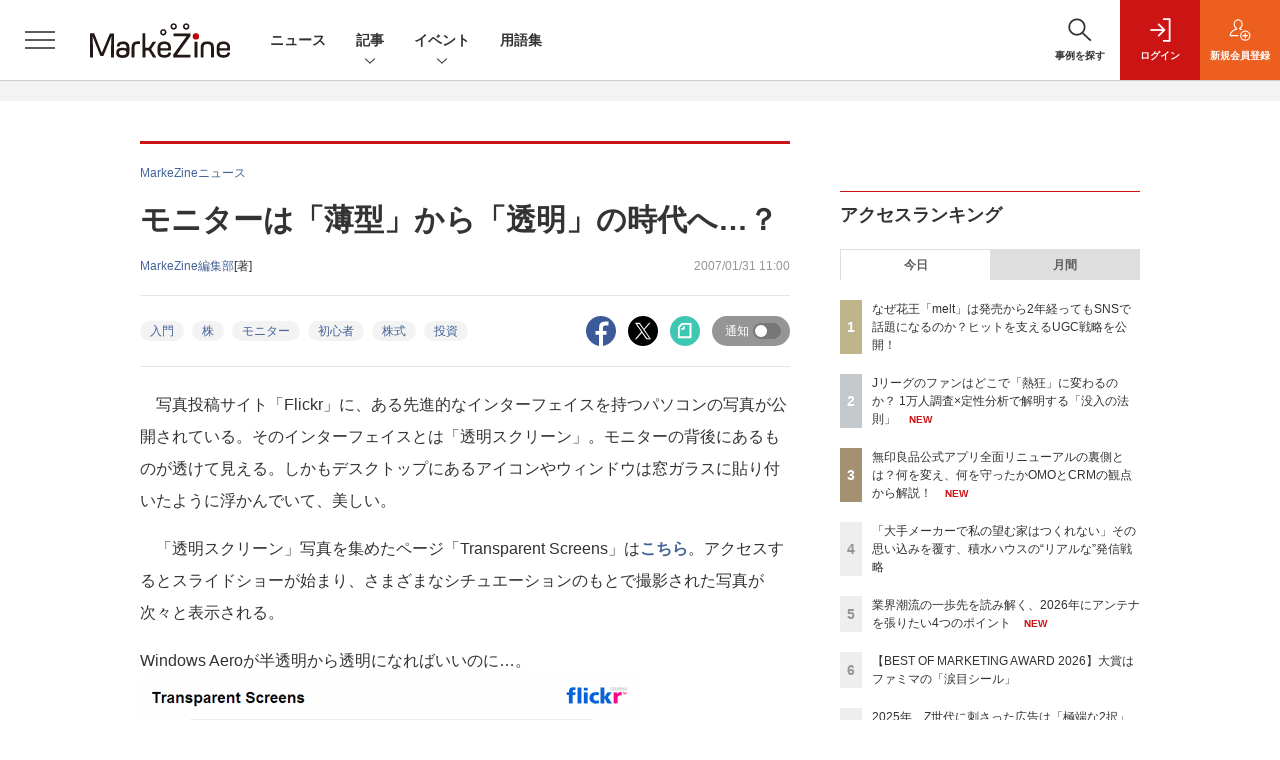

--- FILE ---
content_type: text/html; charset=utf-8
request_url: https://www.google.com/recaptcha/api2/aframe
body_size: 184
content:
<!DOCTYPE HTML><html><head><meta http-equiv="content-type" content="text/html; charset=UTF-8"></head><body><script nonce="VzEyqA2I0EO_QUPd6M-SSg">/** Anti-fraud and anti-abuse applications only. See google.com/recaptcha */ try{var clients={'sodar':'https://pagead2.googlesyndication.com/pagead/sodar?'};window.addEventListener("message",function(a){try{if(a.source===window.parent){var b=JSON.parse(a.data);var c=clients[b['id']];if(c){var d=document.createElement('img');d.src=c+b['params']+'&rc='+(localStorage.getItem("rc::a")?sessionStorage.getItem("rc::b"):"");window.document.body.appendChild(d);sessionStorage.setItem("rc::e",parseInt(sessionStorage.getItem("rc::e")||0)+1);localStorage.setItem("rc::h",'1769151940952');}}}catch(b){}});window.parent.postMessage("_grecaptcha_ready", "*");}catch(b){}</script></body></html>

--- FILE ---
content_type: text/javascript;charset=utf-8
request_url: https://api.cxense.com/public/widget/data?json=%7B%22context%22%3A%7B%22referrer%22%3A%22%22%2C%22categories%22%3A%7B%22testgroup%22%3A%2218%22%7D%2C%22parameters%22%3A%5B%7B%22key%22%3A%22userState%22%2C%22value%22%3A%22anon%22%7D%2C%7B%22key%22%3A%22page%22%2C%22value%22%3A%221%22%7D%2C%7B%22key%22%3A%22testGroup%22%2C%22value%22%3A%2218%22%7D%2C%7B%22key%22%3A%22loadDelay%22%2C%22value%22%3A%223.2%22%7D%2C%7B%22key%22%3A%22testgroup%22%2C%22value%22%3A%2218%22%7D%5D%2C%22autoRefresh%22%3Afalse%2C%22url%22%3A%22https%3A%2F%2Fmarkezine.jp%2Farticle%2Fdetail%2F681%22%2C%22browserTimezone%22%3A%220%22%7D%2C%22widgetId%22%3A%2225d1c912f531254981e4c885b8fea221510a6eb6%22%2C%22user%22%3A%7B%22ids%22%3A%7B%22usi%22%3A%22mkqjdu9gjizbf54z%22%7D%7D%2C%22prnd%22%3A%22mkqjdu9gmc0ak1qc%22%7D&media=javascript&sid=1141836886119288443&widgetId=25d1c912f531254981e4c885b8fea221510a6eb6&resizeToContentSize=true&useSecureUrls=true&usi=mkqjdu9gjizbf54z&rnd=1724655330&prnd=mkqjdu9gmc0ak1qc&tzo=0&callback=cXJsonpCB3
body_size: 2317
content:
/**/
cXJsonpCB3({"httpStatus":200,"response":{"items":[{"dominantimagedimensions":"1200x630","recs-image":"http://markezine.jp/static/images/article/50179/50179_arena.jpg","description":"2025年9月、無印良品の公式アプリが全面リニューアルした。10年続いた旧アプリを刷新し、会員証とメディアを統合した独自UIや、マイル・ステージ制度を撤廃したシンプルなポイントプログラムを導入。OMOとCRMを軸に、「感じ良い暮らしと社会の実現」という企業理念をデジタルで体現する挑戦を進めている。MarkeZine Day 2025 Retailでは、その裏側を株式会社良品計画の水野寛氏とadjust株式会社の高橋将平氏が語り合った。","dominantthumbnaildimensions":"300x158","sho-publish-d":"20260122","title":"無印良品公式アプリ全面リニューアルの裏側とは?何を変え、何を守ったかOMOとCRMの観点から解説!","url":"https://markezine.jp/article/detail/50179","sho-corner-id":"1160","dominantimage":"https://markezine.jp/static/images/article/50179/50179_fb.jpg","sho-article-title":"無印良品公式アプリ全面リニューアルの裏側とは?何を変え、何を守ったかOMOとCRMの観点から解説!","recs-rawtitle":"無印良品公式アプリ全面リニューアルの裏側とは？何を変え、何を守ったかOMOとCRMの観点から解説！ (1/3)：MarkeZine（マーケジン）","dominantthumbnail":"https://content-thumbnail.cxpublic.com/content/dominantthumbnail/eff3b8d5ac4c6e78a03f1eabe04a649963f8eef3.jpg?6971870d","campaign":"2","testId":"176","id":"eff3b8d5ac4c6e78a03f1eabe04a649963f8eef3","placement":"6","click_url":"https://api.cxense.com/public/widget/click/[base64]","sho-article-type":"タイアップ"}],"template":"<!--%\nvar dummy = \"\";\nvar items = data.response.items;\nfor (var i = 0; i < items.length; i++) {\n   var item = items[i];\n   if(item['sho-conference-alias']){\n       var flg_tieup = \"\";\n       var title = item['sho-session-title'];\n       var publish_date = item['sho-publish-d'];\n       var recs_image = item['recs-image'];\n       var target = \"_blank\";\n   }else{\n    var target = \"_top\";\n    var title = item['recs-rawtitle'].replace(\"：MarkeZine（マーケジン）\",\"\");\n    title = title.replace(/\\([0-9]+\\/[0-9]+\\)$/i,\"\");        \n    var publish_date = item['sho-publish-d'];\n    var recs_image = item['recs-image'].replace(/^http:\\/\\//i, 'https://');\n    recs_image = recs_image.replace(/^https:\\/\\/markezine.jp/, 'https://mz-cdn.shoeisha.jp');\n    var flg_tieup = \"\"\n　if ((item['sho-article-tieup'] == 'タイアップ') || (item['sho-article-type'] == 'タイアップ')) {\n           flg_tieup = '(AD)';\n    }\n    }\n%-->\n<div class=\"c-headlineindex_item border-top border-bottom p-2 cx-detail\">\n          <div class=\"c-headlineindex_item_content cx-detail-content\">\n            <h6>\n            <a tmp:id=\"{{cX.clickTracker(item.click_url)}}\" tmp:href=\"{{item.url}}\" tmp:target=\"{{target}}\">{{title}}{{flg_tieup}}</a></h6>\n          </div>\n          <div class=\"c-headlineindex_item_img\"><a tmp:id=\"{{cX.clickTracker(item.click_url)}}\" tmp:href=\"{{item.url}}\" tmp:target=\"{{target}}\"><img tmp:src=\"{{recs_image}}\" alt=\"\" width=\"200\" height=\"150\"></a></div>\n        </div>\n<!--%\n}\n%-->","style":"#cce-empty-element {margin: 20px auto;width: 100%;text-align: center;}","prnd":"mkqjdu9gmc0ak1qc"}})

--- FILE ---
content_type: text/javascript;charset=utf-8
request_url: https://api.cxense.com/public/widget/data?json=%7B%22context%22%3A%7B%22referrer%22%3A%22%22%2C%22categories%22%3A%7B%22testgroup%22%3A%2218%22%7D%2C%22parameters%22%3A%5B%7B%22key%22%3A%22userState%22%2C%22value%22%3A%22anon%22%7D%2C%7B%22key%22%3A%22page%22%2C%22value%22%3A%221%22%7D%2C%7B%22key%22%3A%22testGroup%22%2C%22value%22%3A%2218%22%7D%2C%7B%22key%22%3A%22loadDelay%22%2C%22value%22%3A%223.2%22%7D%2C%7B%22key%22%3A%22testgroup%22%2C%22value%22%3A%2218%22%7D%5D%2C%22autoRefresh%22%3Afalse%2C%22url%22%3A%22https%3A%2F%2Fmarkezine.jp%2Farticle%2Fdetail%2F681%22%2C%22browserTimezone%22%3A%220%22%7D%2C%22widgetId%22%3A%22b6cba9b65e1785f4a467aed0f462edd6202bea8b%22%2C%22user%22%3A%7B%22ids%22%3A%7B%22usi%22%3A%22mkqjdu9gjizbf54z%22%7D%7D%2C%22prnd%22%3A%22mkqjdu9gmc0ak1qc%22%7D&media=javascript&sid=1141836886119288443&widgetId=b6cba9b65e1785f4a467aed0f462edd6202bea8b&resizeToContentSize=true&useSecureUrls=true&usi=mkqjdu9gjizbf54z&rnd=2062570121&prnd=mkqjdu9gmc0ak1qc&tzo=0&callback=cXJsonpCB5
body_size: 10292
content:
/**/
cXJsonpCB5({"httpStatus":200,"response":{"items":[{"dominantimagedimensions":"1200x630","recs-image":"http://markezine.jp/static/images/article/50195/50195_arena.png","description":"マーケティングリサーチの現場におけるAI導入は本格化し、企業の意思決定スピードと分析プロセスは激変の最中にある。そんな中、米調査プラットフォーム大手のQuest Mindshare傘下であるQuestDIYとThe Harris Pollが市場調査に携わる219名のリサーチャーを対象に行った調査結果が発表された。これによれば、98%がAIを日常的に活用し、72%は「毎日、あるいはそれ以上の頻度」で利用しているという。わずか数年でAIは“先進企業の試験運用ツール”から“業務の前提インフラ”へと位置づけを変えつつある。しかし、ツールが進化すればするほど、現場では「人間の眼」の価値がかつてないほど問われ始めている。98%がAIを使う現場で、今なにが起きているのか。","collection":"MarkeZine","dominantthumbnaildimensions":"300x158","sho-publish-d":"20260120","title":"AIリサーチの「98%普及」が招いた落とし穴──4割が直面するエラーと、求められる“人間の眼”","url":"https://markezine.jp/article/detail/50195","sho-corner":"世界のトレンドを読む","dominantimage":"https://markezine.jp/static/images/article/50195/50195_fb.png","recs-rawtitle":"AIリサーチの「98％普及」が招いた落とし穴──4割が直面するエラーと、求められる“人間の眼” (1/2)：MarkeZine（マーケジン）","dominantthumbnail":"https://content-thumbnail.cxpublic.com/content/dominantthumbnail/a906be21af311045bf4227d925e8191cac4bb935.jpg?696ebf91","campaign":"undefined","testId":"29","id":"a906be21af311045bf4227d925e8191cac4bb935","placement":"6","click_url":"https://api.cxense.com/public/widget/click/[base64]"},{"dominantimagedimensions":"1200x630","recs-image":"http://markezine.jp/static/images/article/50283/50283_0_v2.png","description":"動画や音楽など、老若男女が日々利用するコンテンツプラットフォーム。生活者の趣味嗜好が多様化する中、一人ひとりのニーズに沿ったより良い体験を届けるべく進化を続けている。また、マーケティング観点でも、コンテンツ体験に溶け込みながら印象的にメッセージを届けられる場として注目される。本記事では、国内の主要コンテンツプラットフォームであるABEMA・Netflix・Spotifyより、2026年の展望となる年始コメントをもらった。2026年、各プラットフォームはどのように進化し、生活者や企業のマーケティング活動にどのような変革をもたらすのか。各社が掲げる最新の戦略と、具体的なアップデートの方向性を紹介する。","collection":"MarkeZine","dominantthumbnaildimensions":"300x158","sho-publish-d":"20260119","title":"ABEMA・Netflix・Spotify──2026年、広告体験はどう変わる?各社が語る展望","url":"https://markezine.jp/article/detail/50283","sho-corner":"【新年特集】2025→2026 キーパーソンによる予測と展望","dominantimage":"https://markezine.jp/static/images/article/50283/50283_fb_v2.png","recs-rawtitle":"ABEMA・Netflix・Spotify──2026年、広告体験はどう変わる？各社が語る展望 (1/3)：MarkeZine（マーケジン）","dominantthumbnail":"https://content-thumbnail.cxpublic.com/content/dominantthumbnail/5658df1413d28a10fc45248f5474f191e2afef0a.jpg?696d6d29","campaign":"undefined","testId":"29","id":"5658df1413d28a10fc45248f5474f191e2afef0a","placement":"6","click_url":"https://api.cxense.com/public/widget/click/[base64]"},{"dominantimagedimensions":"1200x630","recs-image":"http://markezine.jp/static/images/article/50284/50284_arena.png","description":"MarkeZine編集部が主催する初のマーケティングアワード「BEST OF MARKETING AWARD 2026」。厳正な審査の結果、各部門賞と大賞が決定しました。本稿では受賞した企業とその取り組み内容をご紹介します。","collection":"MarkeZine","dominantthumbnaildimensions":"300x158","sho-publish-d":"20260121","title":"【BEST OF MARKETING AWARD 2026】大賞はファミマの「涙目シール」","url":"https://markezine.jp/article/detail/50284","sho-corner":"BEST OF MARKETING AWARD 2026","dominantimage":"https://markezine.jp/static/images/article/50284/50284_ogp_v2.png","recs-rawtitle":"【BEST OF MARKETING AWARD 2026】大賞はファミマの「涙目シール」 (1/2)：MarkeZine（マーケジン）","dominantthumbnail":"https://content-thumbnail.cxpublic.com/content/dominantthumbnail/667248fa3e3a1ce4e450f77c14b9fa69345f1804.jpg?69701733","campaign":"undefined","testId":"29","id":"667248fa3e3a1ce4e450f77c14b9fa69345f1804","placement":"6","click_url":"https://api.cxense.com/public/widget/click/[base64]"},{"dominantimagedimensions":"1200x630","recs-image":"http://markezine.jp/static/images/article/50292/50292_arena.png","description":"「Z世代向けの広告を作ったのに響かない」。そんな悩みを抱えるマーケターは少なくないでしょう。サイバーエージェント次世代生活研究所では、Z世代の学生研究員約30名が注目した広告を毎月収集し、インサイト分析を行っています。2025年の事例を総ざらいした結果、見えてきたのは「中途半端ではダメ」という明確な傾向でした。本記事では、Z世代のトレンド・気持ち・憧れに「思いっきり合わせた」広告事例から読み解いた13のインサイトを解説します。","collection":"MarkeZine","dominantthumbnaildimensions":"300x158","sho-publish-d":"20260119","title":"2025年、Z世代に刺さった広告は「極端な2択」トレンド・気持ち・憧れを射抜く13インサイト【前編】","url":"https://markezine.jp/article/detail/50292","sho-corner":"Z世代に”刺さる”広告の法則","dominantimage":"https://markezine.jp/static/images/article/50292/50292_fb.png","recs-rawtitle":"2025年、Z世代に刺さった広告は「極端な2択」トレンド・気持ち・憧れを射抜く13インサイト【前編】 (1/4)：MarkeZine（マーケジン）","dominantthumbnail":"https://content-thumbnail.cxpublic.com/content/dominantthumbnail/d440025bc2ae6f525a1ed36d534698f590b86c3e.jpg?696d7746","campaign":"undefined","testId":"29","id":"d440025bc2ae6f525a1ed36d534698f590b86c3e","placement":"6","click_url":"https://api.cxense.com/public/widget/click/[base64]"},{"dominantimagedimensions":"1200x630","recs-image":"http://markezine.jp/static/images/article/44761/44761_arena.jpg","description":"AIの進化によって、インターネット上で人間とロボットの判別が難しくなり、広告業界では巧妙な手口のアドフラウドが深刻な問題になっている。そんな中、博報堂は、サム・アルトマン氏とアレックス・ブラニア氏が立ち上げた「Worldプロジェクト」に参画し、人間性を証明するテクノロジーである「World ID」を活用した広告システムの構築を目指している。今回はMicrosoft Advertisingの事業責任者を務める有園雄一氏が、博報堂で未来型広告プラットフォームの構築を推進する森田英佑氏と対談。広告業界の未来を左右する取り組みについて議論した。","collection":"MarkeZine","dominantthumbnaildimensions":"300x158","sho-publish-d":"20260116","title":"“人間だけ”に届くデジタル広告を 博報堂が目指す「未来型の広告システム」とは","url":"https://markezine.jp/article/detail/44761","sho-corner":"有園が訊く!","dominantimage":"https://markezine.jp/static/images/article/44761/44761_FB.jpg","recs-rawtitle":"“人間だけ”に届くデジタル広告を　博報堂が目指す「未来型の広告システム」とは (1/3)：MarkeZine（マーケジン）","dominantthumbnail":"https://content-thumbnail.cxpublic.com/content/dominantthumbnail/2882ddce74ba2d221b65e2d39be51741a1288e9c.jpg?6969719f","campaign":"undefined","testId":"29","id":"2882ddce74ba2d221b65e2d39be51741a1288e9c","placement":"6","click_url":"https://api.cxense.com/public/widget/click/[base64]"},{"dominantimagedimensions":"1200x630","recs-image":"http://markezine.jp/static/images/article/50205/50205_arena.png","description":"2026年、新年一発目は恒例のあの人物による「広告マーケティング業界予測」をお届け。7つのキーワードから、広告マーケティング業界の動向、今年取り組むべきテーマを探る。","collection":"MarkeZine","dominantthumbnaildimensions":"300x158","sho-publish-d":"20260105","title":"【業界人間ベム】2026年・広告マーケティング業界7つの予測","url":"https://markezine.jp/article/detail/50205","sho-corner":"【新年特集】2025→2026 キーパーソンによる予測と展望","dominantimage":"https://markezine.jp/static/images/article/50205/50205_fb.png","recs-rawtitle":"【業界人間ベム】2026年・広告マーケティング業界7つの予測 (1/4)：MarkeZine（マーケジン）","dominantthumbnail":"https://content-thumbnail.cxpublic.com/content/dominantthumbnail/fe7c479c00e21b6f8384ccbef6138951a695409e.jpg?695af2b9","campaign":"undefined","testId":"29","id":"fe7c479c00e21b6f8384ccbef6138951a695409e","placement":"6","click_url":"https://api.cxense.com/public/widget/click/[base64]"},{"dominantimagedimensions":"1200x630","recs-image":"http://markezine.jp/static/images/article/50302/50302_arena_v2.png","description":"2026年は、冬季五輪、WBC、サッカーW杯、さらに国内ではアジア大会と、世界的なスポーツイベントが集中する。スポーツファンにはたまらない1年になりそうだ。 本記事では、日本人のスポーツ関心度とファン化のプロセスを、定量・定性の両面から徹底分析した。1万人規模の調査で見えた「市場の実態」と、熱狂的なJリーグサポーターへの深層インタビューから浮かび上がった「コアファンへの共通ルート」。そこには、ファンベースを拡大するための明確なヒントが隠されていた。","collection":"MarkeZine","dominantthumbnaildimensions":"300x158","sho-publish-d":"20260122","title":"Jリーグのファンはどこで「熱狂」に変わるのか? 1万人調査×定性分析で解明する「没入の法則」","url":"https://markezine.jp/article/detail/50302","sho-corner":"生活者データバンク","dominantimage":"https://markezine.jp/static/images/article/50302/50302_fb_v2.png","recs-rawtitle":"Jリーグのファンはどこで「熱狂」に変わるのか？ 1万人調査×定性分析で解明する「没入の法則」 (1/3)：MarkeZine（マーケジン）","dominantthumbnail":"https://content-thumbnail.cxpublic.com/content/dominantthumbnail/cc5713c5c2c228b9786408ec6c5646b6251d431e.jpg?697169da","campaign":"undefined","testId":"29","id":"cc5713c5c2c228b9786408ec6c5646b6251d431e","placement":"6","click_url":"https://api.cxense.com/public/widget/click/[base64]"},{"dominantimagedimensions":"1200x630","recs-image":"http://markezine.jp/static/images/article/50250/50250_arena.jpg","description":"ブランドの“最大の魅力”をどのように伝えるか。自社の価値を見いだし、それを最適な形で多くの人に届けることは容易ではないだろう。積水ハウスは自社の家づくりの価値を伝えるために「北欧、暮らしの道具店」を運営するクラシコムと共に積水ハウスで家を建てた人のストーリーを動画広告として展開。直近では同メディアの店長、佐藤友子氏の家づくりに密着した動画コンテンツが反響を呼んだ。この施策の狙いについて、積水ハウスの足立紀生氏と酒井恵美子氏、クラシコムの高山達哉氏に話を聞いた。","collection":"MarkeZine","dominantthumbnaildimensions":"300x158","sho-publish-d":"20260115","title":"「大手メーカーで私の望む家はつくれない」その思い込みを覆す、積水ハウスの“リアルな”発信戦略","url":"https://markezine.jp/article/detail/50250","sho-corner":"業界キーパーソンと探る 注目キーワード大研究","dominantimage":"https://markezine.jp/static/images/article/50250/50250_fb.jpg","recs-rawtitle":"「大手メーカーで私の望む家はつくれない」その思い込みを覆す、積水ハウスの“リアルな”発信戦略 (1/3)：MarkeZine（マーケジン）","dominantthumbnail":"https://content-thumbnail.cxpublic.com/content/dominantthumbnail/58689066371bd4c7d4cbd324a3138904c584145b.jpg?69682fa0","campaign":"undefined","testId":"29","id":"58689066371bd4c7d4cbd324a3138904c584145b","placement":"6","click_url":"https://api.cxense.com/public/widget/click/[base64]"}],"template":"                  <div class=\"c-featureindex\">\n                    <ul class=\"c-featureindex_list row row-cols-1 row-cols-sm-2 row-cols-md-4 gx-4 gy-4 gy-md-5\">\n          <!--%\n          var dummy = \"\";\n\t\t  var items = data.response.items;\n\t\t  for (var i = 0; i < 8; i++) {\n  \t\t\tvar item = items[i];\n                var title = item['recs-rawtitle'].replace(\"：MarkeZine（マーケジン）\",\"\");\n                title = title.replace(/\\([0-9]+\\/[0-9]+\\)$/i,\"\");              \n                var publish_date = item['sho-publish-d'];\n                var recs_image = item['recs-image'].replace(/^http:\\/\\//i, 'https://');\n                var click_url = cX.clickTracker(item.click_url);\n                recs_image = recs_image.replace(/^https:\\/\\/markezine.jp/, 'https://mz-cdn.shoeisha.jp');\n            %-->                    \n                      <li class=\"c-featureindex_listitem\">\n                        <div class=\"c-featureindex_item\">\n                          <div class=\"c-featureindex_item_img\">\n                            <p><img tmp:src=\"{{recs_image}}\"  alt=\"\" width=\"200\" height=\"150\" class=\"\"></p>\n                           </div>\n                            \n                          <div class=\"c-featureindex_item_content\">\n                            <p class=\"c-featureindex_item_heading\"><a tmp:id=\"{{click_url}}\" tmp:href=\"{{item.url}}\" tmp:target=\"_top\">{{title}}</a></p>\n                          </div>\n                        </div>\n                      </li>\n          <!--%\n          }\n\t      %-->            \n                            </ul>\n                            </div>","style":"","head":"    function separate(num){\n    \treturn String(num).replace( /(\\d)(?=(\\d\\d\\d)+(?!\\d))/g, '$1,');\n\t}\n","prnd":"mkqjdu9gmc0ak1qc"}})

--- FILE ---
content_type: text/javascript;charset=utf-8
request_url: https://p1cluster.cxense.com/p1.js
body_size: 101
content:
cX.library.onP1('2sumfah8kdfik2yo1um2knzdvg');


--- FILE ---
content_type: text/javascript;charset=utf-8
request_url: https://api.cxense.com/public/widget/data?json=%7B%22context%22%3A%7B%22referrer%22%3A%22%22%2C%22categories%22%3A%7B%22testgroup%22%3A%2218%22%7D%2C%22parameters%22%3A%5B%7B%22key%22%3A%22userState%22%2C%22value%22%3A%22anon%22%7D%2C%7B%22key%22%3A%22page%22%2C%22value%22%3A%221%22%7D%2C%7B%22key%22%3A%22testGroup%22%2C%22value%22%3A%2218%22%7D%2C%7B%22key%22%3A%22loadDelay%22%2C%22value%22%3A%223.2%22%7D%2C%7B%22key%22%3A%22testgroup%22%2C%22value%22%3A%2218%22%7D%5D%2C%22autoRefresh%22%3Afalse%2C%22url%22%3A%22https%3A%2F%2Fmarkezine.jp%2Farticle%2Fdetail%2F681%22%2C%22browserTimezone%22%3A%220%22%7D%2C%22widgetId%22%3A%226b27504a68afffa167fb2cccc8cebedf6ea5cf37%22%2C%22user%22%3A%7B%22ids%22%3A%7B%22usi%22%3A%22mkqjdu9gjizbf54z%22%7D%7D%2C%22prnd%22%3A%22mkqjdu9gmc0ak1qc%22%7D&media=javascript&sid=1141836886119288443&widgetId=6b27504a68afffa167fb2cccc8cebedf6ea5cf37&resizeToContentSize=true&useSecureUrls=true&usi=mkqjdu9gjizbf54z&rnd=920633742&prnd=mkqjdu9gmc0ak1qc&tzo=0&callback=cXJsonpCB2
body_size: 7883
content:
/**/
cXJsonpCB2({"httpStatus":200,"response":{"items":[{"dominantimagedimensions":"1200x630","recs-image":"http://markezine.jp/static/images/article/50234/50234_arena.png","description":"近年、広告・マーケティング業界においてホットワードとなっている「リテールメディア」。検証として部分的に着手している企業は多いものの、いまだ本格的に機能させることができていないケースも多いのが現状だろう。単なるトレンドで終わらせず、マーケティング基盤としてリテールメディアを有効活用するために、各社はどう動いていけばよいのだろうか。トライアル×SalesPlus×電通デジタル×電通の4社対談 から、リテールメディアが目指すべきゴールや、会社や業種業界の壁を越えた「共創モデル」のあり方を探っていく。","collection":"Collection 1","dominantthumbnaildimensions":"300x158","sho-publish-d":"20260123","title":"小売×メーカー×広告会社で築く協調領域、トライアルの目指す「ファン共創基盤」としてのリテールメディア","url":"https://markezine.jp/article/detail/50234","dominantimage":"https://markezine.jp/static/images/article/50234/50234_fb.png","recs-rawtitle":"小売×メーカー×広告会社で築く協調領域、トライアルの目指す「ファン共創基盤」としてのリテールメディア (1/3)：MarkeZine（マーケジン）","dominantthumbnail":"https://content-thumbnail.cxpublic.com/content/dominantthumbnail/8c4edbc7e714ea66eb05e744e8533a49a1df50af.jpg?6972d633","campaign":"1","testId":"38","id":"8c4edbc7e714ea66eb05e744e8533a49a1df50af","placement":"1000","click_url":"https://api.cxense.com/public/widget/click/[base64]"},{"dominantimagedimensions":"1200x630","recs-image":"http://markezine.jp/static/images/article/50179/50179_arena.jpg","description":"2025年9月、無印良品の公式アプリが全面リニューアルした。10年続いた旧アプリを刷新し、会員証とメディアを統合した独自UIや、マイル・ステージ制度を撤廃したシンプルなポイントプログラムを導入。OMOとCRMを軸に、「感じ良い暮らしと社会の実現」という企業理念をデジタルで体現する挑戦を進めている。MarkeZine Day 2025 Retailでは、その裏側を株式会社良品計画の水野寛氏とadjust株式会社の高橋将平氏が語り合った。","collection":"Collection 1","dominantthumbnaildimensions":"300x158","sho-publish-d":"20260122","title":"無印良品公式アプリ全面リニューアルの裏側とは?何を変え、何を守ったかOMOとCRMの観点から解説!","url":"https://markezine.jp/article/detail/50179","dominantimage":"https://markezine.jp/static/images/article/50179/50179_fb.jpg","recs-rawtitle":"無印良品公式アプリ全面リニューアルの裏側とは？何を変え、何を守ったかOMOとCRMの観点から解説！ (1/3)：MarkeZine（マーケジン）","dominantthumbnail":"https://content-thumbnail.cxpublic.com/content/dominantthumbnail/eff3b8d5ac4c6e78a03f1eabe04a649963f8eef3.jpg?6971870d","campaign":"1","testId":"38","id":"eff3b8d5ac4c6e78a03f1eabe04a649963f8eef3","placement":"1000","click_url":"https://api.cxense.com/public/widget/click/[base64]"},{"dominantimagedimensions":"1200x630","recs-image":"http://markezine.jp/static/images/article/50214/50214_arena.png","description":"2024年、花王ヘアケア事業変革の第一弾として発売された新ブランド「melt(メルト)」 は、発売後も継続的にSNSで話題化し、売上を伸ばしている。その裏にあるのは、PGC(Professional Generated Content)とUGC(User Generated Content)を両軸で最適化するコミュニケーション施策だ。本稿では、花王「melt」担当の篠原氏と、花王ヘアケア事業のUGC領域をブランド横断で一手に担うウィングリットの川上氏にインタビュー。meltのUGC戦略に焦点を当て、継続的な話題化を実現する具体的な施策や効果について深掘りする。","collection":"Collection 1","dominantthumbnaildimensions":"300x158","sho-publish-d":"20260114","title":"なぜ花王「melt」は発売から2年経ってもSNSで話題になるのか?ヒットを支えるUGC戦略を公開!","url":"https://markezine.jp/article/detail/50214","dominantimage":"https://markezine.jp/static/images/article/50214/50214_fb.png","recs-rawtitle":"なぜ花王「melt」は発売から2年経ってもSNSで話題になるのか？ヒットを支えるUGC戦略を公開！ (1/3)：MarkeZine（マーケジン）","dominantthumbnail":"https://content-thumbnail.cxpublic.com/content/dominantthumbnail/fe8a37322b2d17f7d6512f6fc54376b653730468.jpg?6967086d","campaign":"1","testId":"38","id":"fe8a37322b2d17f7d6512f6fc54376b653730468","placement":"1000","click_url":"https://api.cxense.com/public/widget/click/[base64]"},{"dominantimagedimensions":"1200x630","recs-image":"http://markezine.jp/static/images/article/50135/50135_0.jpg","description":"消費者の情報接触や趣味嗜好は多様化し続け、従来のファネル型マーケティングだけでは購買行動を捉えきれなくなっている。こうした状況に対応するカギとなるのが、計画的ではない情報接触から至る「偶発購買」だ。この新たな購買行動に着目し、共通の興味関心を持つ「トライブ」を基点とした戦略について、電通デジタルの門脇氏と矢部氏にインタビュー。消費者の行動変化に対して、企業が取るべき次世代戦略の全貌に迫った。","collection":"Collection 1","dominantthumbnaildimensions":"300x158","sho-publish-d":"20251217","title":"大回遊時代の購買潮流を捉え、新しい顧客接点の攻略に導く「偶発購買×トライブ」マーケティングとは?","url":"https://markezine.jp/article/detail/50135","dominantimage":"https://markezine.jp/static/images/article/50135/50135_fb.jpg","recs-rawtitle":"大回遊時代の購買潮流を捉え、新しい顧客接点の攻略に導く「偶発購買×トライブ」マーケティングとは？ (1/3)：MarkeZine（マーケジン）","dominantthumbnail":"https://content-thumbnail.cxpublic.com/content/dominantthumbnail/0eede9e16e9c632f7acc257b16bc708c75f6acfa.jpg?6942041b","campaign":"1","testId":"38","id":"0eede9e16e9c632f7acc257b16bc708c75f6acfa","placement":"1000","click_url":"https://api.cxense.com/public/widget/click/[base64]"},{"dominantimagedimensions":"1200x630","recs-image":"http://markezine.jp/static/images/article/50317/50317_arena.jpg","description":"「口コミで評価されていても自分には合わなかった」という体験は“あるある”でありながら、生活者と企業にとって実は大きな課題だ。これが科学的に解決できればマーケティングは根底から変わっていくのではないか——。花王、キリンホールディングス、アイスタイルらが名を連ね、生体情報であるRNAの活用を企業の垣根を越えて推進するRNA共創コンソーシアムは、2026年1月14日にプレスカンファレンスを実施した。新たな商品・サービスへの展開など本格的なビジネスへの実装に携わる担当者や参画企業のリーダーたちが登壇し、科学的根拠に基づいた「真のOne to Oneリコメンド」へのシフトを語った。","collection":"Collection 1","dominantthumbnaildimensions":"300x158","sho-publish-d":"20260123","title":"「美容迷子」「健康迷子」を救うため花王、キリンらが価値共創 パーソナライズを進化させる“RNA”活用","url":"https://markezine.jp/article/detail/50317","dominantimage":"https://markezine.jp/static/images/article/50317/50317_ogp.jpg","recs-rawtitle":"「美容迷子」「健康迷子」を救うため花王、キリンらが価値共創　パーソナライズを進化させる“RNA”活用 (1/3)：MarkeZine（マーケジン）","dominantthumbnail":"https://content-thumbnail.cxpublic.com/content/dominantthumbnail/40661286792e8c0ac5eee1690b1d517ffd931382.jpg?6972bb4f","campaign":"1","testId":"38","id":"40661286792e8c0ac5eee1690b1d517ffd931382","placement":"1000","click_url":"https://api.cxense.com/public/widget/click/[base64]"},{"dominantimagedimensions":"1200x630","recs-image":"http://markezine.jp/static/images/article/50312/50312_arena.jpg","description":"マーケティングの仕事は、これまでも何度も姿を変えてきた。マスメディアの時代からデジタルメディア・インターネット・SNSが台頭してきたOESPの時代、高度なデータ活用の時代。そのたびに「手法」は更新されてきた。しかし仕事の前提条件そのものが変わる瞬間は、そう多くはない。私は今、2026年を見据えて、マーケティングが再び、前提条件ごと書き換わる局面に入ったと強く感じている。","collection":"Collection 1","dominantthumbnaildimensions":"300x158","sho-publish-d":"20260123","title":"2026年、マーケティングはどこへ向かうのか/江端浩人氏の着眼点","url":"https://markezine.jp/article/detail/50312","dominantimage":"https://markezine.jp/static/images/article/50312/50312_FB.jpg","recs-rawtitle":"2026年、マーケティングはどこへ向かうのか／江端浩人氏の着眼点 (1/4)：MarkeZine（マーケジン）","dominantthumbnail":"https://content-thumbnail.cxpublic.com/content/dominantthumbnail/735714fc5817353c4d03e36ad703e474460813f4.jpg?6972c132","campaign":"1","testId":"38","id":"735714fc5817353c4d03e36ad703e474460813f4","placement":"1000","click_url":"https://api.cxense.com/public/widget/click/[base64]"}],"template":"            <div class=\"c-stacknav_details\">\n              <ul class=\"l-megamenu_medialist row row-cols-sm-2 g-3\">\n<!--%\nvar dummy = \"\";\nvar items = data.response.items.slice(0, 3);\nfor (var i = 0; i < items.length; i++) {\n    var item = items[i];\n    var title = item['recs-rawtitle'].replace(\"：MarkeZine（マーケジン）\",\"\");\n    title = title.replace(/\\([0-9]+\\/[0-9]+\\)$/i,\"\");        \n    var publish_date = item['sho-publish-d'];\n    var recs_image = item['recs-image'].replace(/^http:\\/\\//i, 'https://');\n    recs_image = recs_image.replace(/^https:\\/\\/markezine.jp/, 'https://mz-cdn.shoeisha.jp');\n%-->                    \n                <li>\n                  <div class=\"l-megamenu_media\">\n                    <figure class=\"l-megamenu_media_img\"><img tmp:src=\"{{recs_image}}\" alt=\"\" width=\"200\" height=\"150\"></figure>\n                    <div class=\"l-megamenu_media_content\">\n                      <p class=\"l-megamenu_media_heading\"><a tmp:id=\"{{cX.clickTracker(item.click_url)}}\" tmp:href=\"{{item.url}}\" tmp:target=\"_top\">{{title}}</a></p>\n                    </div>\n                  </div>\n                </li>\n<!--%\n}\n%-->                   \n              </ul>\n            </div>\n","style":"","prnd":"mkqjdu9gmc0ak1qc"}})

--- FILE ---
content_type: text/javascript;charset=utf-8
request_url: https://api.cxense.com/public/widget/data?json=%7B%22context%22%3A%7B%22referrer%22%3A%22%22%2C%22categories%22%3A%7B%22testgroup%22%3A%2218%22%7D%2C%22parameters%22%3A%5B%7B%22key%22%3A%22userState%22%2C%22value%22%3A%22anon%22%7D%2C%7B%22key%22%3A%22page%22%2C%22value%22%3A%221%22%7D%2C%7B%22key%22%3A%22testGroup%22%2C%22value%22%3A%2218%22%7D%2C%7B%22key%22%3A%22loadDelay%22%2C%22value%22%3A%223.2%22%7D%2C%7B%22key%22%3A%22testgroup%22%2C%22value%22%3A%2218%22%7D%5D%2C%22autoRefresh%22%3Afalse%2C%22url%22%3A%22https%3A%2F%2Fmarkezine.jp%2Farticle%2Fdetail%2F681%22%2C%22browserTimezone%22%3A%220%22%7D%2C%22widgetId%22%3A%22d3160c1b48e301d14042bdcccba05e313fee4002%22%2C%22user%22%3A%7B%22ids%22%3A%7B%22usi%22%3A%22mkqjdu9gjizbf54z%22%7D%7D%2C%22prnd%22%3A%22mkqjdu9gmc0ak1qc%22%7D&media=javascript&sid=1141836886119288443&widgetId=d3160c1b48e301d14042bdcccba05e313fee4002&resizeToContentSize=true&useSecureUrls=true&usi=mkqjdu9gjizbf54z&rnd=263182987&prnd=mkqjdu9gmc0ak1qc&tzo=0&callback=cXJsonpCB4
body_size: 12459
content:
/**/
cXJsonpCB4({"httpStatus":200,"response":{"items":[{"dominantimagedimensions":"1200x630","recs-image":"http://markezine.jp/static/images/article/50234/50234_arena.png","description":"近年、広告・マーケティング業界においてホットワードとなっている「リテールメディア」。検証として部分的に着手している企業は多いものの、いまだ本格的に機能させることができていないケースも多いのが現状だろう。単なるトレンドで終わらせず、マーケティング基盤としてリテールメディアを有効活用するために、各社はどう動いていけばよいのだろうか。トライアル×SalesPlus×電通デジタル×電通の4社対談 から、リテールメディアが目指すべきゴールや、会社や業種業界の壁を越えた「共創モデル」のあり方を探っていく。","collection":"Collection 1","dominantthumbnaildimensions":"300x158","sho-publish-d":"20260123","title":"小売×メーカー×広告会社で築く協調領域、トライアルの目指す「ファン共創基盤」としてのリテールメディア","url":"https://markezine.jp/article/detail/50234","dominantimage":"https://markezine.jp/static/images/article/50234/50234_fb.png","recs-rawtitle":"小売×メーカー×広告会社で築く協調領域、トライアルの目指す「ファン共創基盤」としてのリテールメディア (1/3)：MarkeZine（マーケジン）","dominantthumbnail":"https://content-thumbnail.cxpublic.com/content/dominantthumbnail/8c4edbc7e714ea66eb05e744e8533a49a1df50af.jpg?6972d633","campaign":"undefined","testId":"37","id":"8c4edbc7e714ea66eb05e744e8533a49a1df50af","placement":"6","click_url":"https://api.cxense.com/public/widget/click/[base64]"},{"dominantimagedimensions":"1200x630","recs-image":"http://markezine.jp/static/images/article/50179/50179_arena.jpg","description":"2025年9月、無印良品の公式アプリが全面リニューアルした。10年続いた旧アプリを刷新し、会員証とメディアを統合した独自UIや、マイル・ステージ制度を撤廃したシンプルなポイントプログラムを導入。OMOとCRMを軸に、「感じ良い暮らしと社会の実現」という企業理念をデジタルで体現する挑戦を進めている。MarkeZine Day 2025 Retailでは、その裏側を株式会社良品計画の水野寛氏とadjust株式会社の高橋将平氏が語り合った。","collection":"Collection 1","dominantthumbnaildimensions":"300x158","sho-publish-d":"20260122","title":"無印良品公式アプリ全面リニューアルの裏側とは?何を変え、何を守ったかOMOとCRMの観点から解説!","url":"https://markezine.jp/article/detail/50179","dominantimage":"https://markezine.jp/static/images/article/50179/50179_fb.jpg","recs-rawtitle":"無印良品公式アプリ全面リニューアルの裏側とは？何を変え、何を守ったかOMOとCRMの観点から解説！ (1/3)：MarkeZine（マーケジン）","dominantthumbnail":"https://content-thumbnail.cxpublic.com/content/dominantthumbnail/eff3b8d5ac4c6e78a03f1eabe04a649963f8eef3.jpg?6971870d","campaign":"undefined","testId":"37","id":"eff3b8d5ac4c6e78a03f1eabe04a649963f8eef3","placement":"6","click_url":"https://api.cxense.com/public/widget/click/[base64]"},{"dominantimagedimensions":"1200x630","recs-image":"http://markezine.jp/static/images/article/50214/50214_arena.png","description":"2024年、花王ヘアケア事業変革の第一弾として発売された新ブランド「melt(メルト)」 は、発売後も継続的にSNSで話題化し、売上を伸ばしている。その裏にあるのは、PGC(Professional Generated Content)とUGC(User Generated Content)を両軸で最適化するコミュニケーション施策だ。本稿では、花王「melt」担当の篠原氏と、花王ヘアケア事業のUGC領域をブランド横断で一手に担うウィングリットの川上氏にインタビュー。meltのUGC戦略に焦点を当て、継続的な話題化を実現する具体的な施策や効果について深掘りする。","collection":"Collection 1","dominantthumbnaildimensions":"300x158","sho-publish-d":"20260114","title":"なぜ花王「melt」は発売から2年経ってもSNSで話題になるのか?ヒットを支えるUGC戦略を公開!","url":"https://markezine.jp/article/detail/50214","dominantimage":"https://markezine.jp/static/images/article/50214/50214_fb.png","recs-rawtitle":"なぜ花王「melt」は発売から2年経ってもSNSで話題になるのか？ヒットを支えるUGC戦略を公開！ (1/3)：MarkeZine（マーケジン）","dominantthumbnail":"https://content-thumbnail.cxpublic.com/content/dominantthumbnail/fe8a37322b2d17f7d6512f6fc54376b653730468.jpg?6967086d","campaign":"undefined","testId":"37","id":"fe8a37322b2d17f7d6512f6fc54376b653730468","placement":"6","click_url":"https://api.cxense.com/public/widget/click/[base64]"},{"dominantimagedimensions":"1200x630","recs-image":"http://markezine.jp/static/images/article/50172/50172_arena.jpg","description":"デジタルマーケティングで目標の成果が出ないとき、その施策は単発で終わらせるしかないのだろうか。PR発想のデジタルマーケティングでブランドの成長を支援するマテリアルデジタル 取締役の川端康介氏が、2025年11月に開催された「MarkeZine Day 2025 Retail」に登壇。単発的な施策を積み重ねる“焼畑式マーケティング”から脱却し、持続的な成果につなげるミドルファネル戦略について語った。態度変容を実現する中長期的なマーケティングを設計する方法とその効果に迫る。","collection":"Collection 1","dominantthumbnaildimensions":"300x158","sho-publish-d":"20260113","title":"ミドルファネルへの注力で投資対効果を最大化!ナレッジが蓄積されない単発施策の繰り返しから脱却せよ","url":"https://markezine.jp/article/detail/50172","dominantimage":"https://markezine.jp/static/images/article/50172/50172_FB.jpg","recs-rawtitle":"ミドルファネルへの注力で投資対効果を最大化！ナレッジが蓄積されない単発施策の繰り返しから脱却せよ (1/3)：MarkeZine（マーケジン）","dominantthumbnail":"https://content-thumbnail.cxpublic.com/content/dominantthumbnail/b8cc8d64e585047902459d64d79b79abfb0480a5.jpg?6965996b","campaign":"undefined","testId":"37","id":"b8cc8d64e585047902459d64d79b79abfb0480a5","placement":"6","click_url":"https://api.cxense.com/public/widget/click/[base64]"},{"dominantimagedimensions":"1200x630","recs-image":"http://markezine.jp/static/images/article/50242/id264_arena1.jpg","description":"「AIエージェントがマーケティングを根本から再定義する」――。Hakuhodo DY ONEは、現在進行形で進むマーケティング領域における変化への答えとして、2025年8月にAIエージェントを活用したマーケティング支援サービス「ONE-AIGENT(ワン・エージェント)」の提供開始を発表した。全12回連載の3回目となる本記事では、前回のプラニングを受け今回は「AI時代のクリエイティブ」にフォーカスして柴山氏と野口氏の対談を実施。「CREATIVE BLOOM DISPLAY Ads」のデモを通して、クリエイティブにおいても驚愕の進化が現実に起こっているのを体感。「AIを使う側か、使われる側か」。クリエイティブ革命の渦中で問われつつある、広告会社としての矜持についても迫った。","collection":"Collection 1","dominantthumbnaildimensions":"300x158","sho-publish-d":"20251226","title":"AIと共に起こすクリエイティブ革命。「大量制作×効果予測」の実現と問われる「法と倫理」の矜持","url":"https://markezine.jp/article/detail/50242","dominantimage":"https://markezine.jp/static/images/article/50242/id264_ogp1.jpg","recs-rawtitle":"AIと共に起こすクリエイティブ革命。「大量制作×効果予測」の実現と問われる「法と倫理」の矜持 (1/3)：MarkeZine（マーケジン）","dominantthumbnail":"https://content-thumbnail.cxpublic.com/content/dominantthumbnail/0f78b577d3c7f624a5af7ceba11a13bec133dc4e.jpg?694dfcb3","campaign":"undefined","testId":"37","id":"0f78b577d3c7f624a5af7ceba11a13bec133dc4e","placement":"6","click_url":"https://api.cxense.com/public/widget/click/[base64]"},{"dominantimagedimensions":"1200x630","recs-image":"http://markezine.jp/static/images/article/50060/50060_arena.jpg","description":"多くのマーケターが抱える「リターゲティング広告の頭打ち」と「潜在層の新規顧客の獲得」という課題。そのような中、パーソルキャリアが手掛ける転職サービス「doda」はCriteoの「コマース・オーディエンス」をはじめとしたソリューションを活用し、従来のリターゲティングに匹敵する効果を新規会員獲得で実現したという。いかにして新規会員獲得を大きく伸ばしているのか、その成功事例に迫る。","collection":"Collection 1","dominantthumbnaildimensions":"300x158","sho-publish-d":"20260115","title":"潜在層アプローチが困難な転職市場で、「doda」がリタゲより効率的に新規会員を獲得している方法とは?","url":"https://markezine.jp/article/detail/50060","dominantimage":"https://markezine.jp/static/images/article/50060/50060_fb.jpg","recs-rawtitle":"潜在層アプローチが困難な転職市場で、「doda」がリタゲより効率的に新規会員を獲得している方法とは？ (1/3)：MarkeZine（マーケジン）","dominantthumbnail":"https://content-thumbnail.cxpublic.com/content/dominantthumbnail/19060f6b4562b38d62f20a5bed19a35d3236574b.jpg?69685140","campaign":"undefined","testId":"37","id":"19060f6b4562b38d62f20a5bed19a35d3236574b","placement":"6","click_url":"https://api.cxense.com/public/widget/click/[base64]"},{"dominantimagedimensions":"1200x630","recs-image":"http://markezine.jp/static/images/article/50261/50261_arena.png","description":"AIが世界を席巻して約3年。北米ではAI投資の増大により、大規模な人員削減が行われるなか、改めて問われているのが「人間はAIに使われるのか、それとも使いこなすのか」という点だ。そんな時代において、「Human-Centered AI」を掲げ、AIを単なる「効率化の道具」ではなく「共創パートナー」と位置づけ、その活用を推進しているのが博報堂DYグループだ。そんな同社が考えるAIとの共創の未来について、博報堂DYホールディングス 代表取締役社長の西山泰央氏が語った。","collection":"Collection 1","dominantthumbnaildimensions":"300x158","sho-publish-d":"20260119","title":"人の創造性を、拡張する。博報堂DYグループ「AI-POWERED CREATIVITY」の真価","url":"https://markezine.jp/article/detail/50261","dominantimage":"https://markezine.jp/static/images/article/50261/50261_fb.png","recs-rawtitle":"人の創造性を、拡張する。博報堂ＤＹグループ「AI-POWERED CREATIVITY」の真価 (1/3)：MarkeZine（マーケジン）","dominantthumbnail":"https://content-thumbnail.cxpublic.com/content/dominantthumbnail/d3b41ad86ef4e08dce8ade57bbbc8adeca1110e3.jpg?696d8248","campaign":"undefined","testId":"37","id":"d3b41ad86ef4e08dce8ade57bbbc8adeca1110e3","placement":"6","click_url":"https://api.cxense.com/public/widget/click/[base64]"},{"dominantimagedimensions":"1200x630","recs-image":"http://markezine.jp/static/images/article/50200/50200_arena.jpg","description":"AIによる広告システムの自動化が進む今、広告運用における成功の鍵は「クリエイティブの多様性」にあるとMetaは提唱している。しかし、制作リソースやコストが壁となり、PDCAを回しきれない広告主が多いのが現実だ。この課題に対して、2025年11月設立のサイバーグリップは「制作費ゼロ・リスクゼロ」の成果報酬型サービスを提供することで解決するという。既にコンバージョン数128%改善など、成果を出している革新的な仕組みについて、サイバーグリップの松橋氏とMetaの山中氏にうかがった。","collection":"Collection 1","dominantthumbnaildimensions":"300x158","sho-publish-d":"20260109","title":"Meta提唱「クリエイティブは新たなターゲティング手法」制作費ゼロ・成果報酬で実現する多様化の仕組み","url":"https://markezine.jp/article/detail/50200","dominantimage":"https://markezine.jp/static/images/article/50200/50200_fb_3.jpg","recs-rawtitle":"Meta提唱「クリエイティブは新たなターゲティング手法」制作費ゼロ・成果報酬で実現する多様化の仕組み (1/3)：MarkeZine（マーケジン）","dominantthumbnail":"https://content-thumbnail.cxpublic.com/content/dominantthumbnail/f85ba9109df8f086252e205d31b5e601529a25e7.jpg?69607ddb","campaign":"undefined","testId":"37","id":"f85ba9109df8f086252e205d31b5e601529a25e7","placement":"6","click_url":"https://api.cxense.com/public/widget/click/[base64]"},{"dominantimagedimensions":"1200x630","recs-image":"http://markezine.jp/static/images/article/50215/50215_arena.png","description":"AIの活用により、マーケティングの分析業務におけるスキルやノウハウが一般化している中、他社に差をつけるカギとして「独自データ」への関心が高まっている。そのような中で注目が集まっているのが、ヴァリューズが展開する、250万人のWeb行動ログを基盤とする競合調査・市場分析ツール「Dockpit(ドックピット)」だ。本記事では同社の榊氏と水野氏にインタビュー。Dockpitの具体的な活用事例のほか、AI時代に一歩抜きんでたデータ分析を行うためのヒントを聞いた。","collection":"Collection 1","dominantthumbnaildimensions":"300x158","sho-publish-d":"20260116","title":"「あの数字が欲しい」をたった1分で。AI時代に独自データで優位性をもたらす「Dockpit」とは","url":"https://markezine.jp/article/detail/50215","dominantimage":"https://markezine.jp/static/images/article/50215/50215_fb.png","recs-rawtitle":"「あの数字が欲しい」をたった1分で。AI時代に独自データで優位性をもたらす「Dockpit」とは (1/3)：MarkeZine（マーケジン）","dominantthumbnail":"https://content-thumbnail.cxpublic.com/content/dominantthumbnail/1658d98363328a0c616754722f20ca7b073672e2.jpg?6969abfb","campaign":"undefined","testId":"37","id":"1658d98363328a0c616754722f20ca7b073672e2","placement":"6","click_url":"https://api.cxense.com/public/widget/click/[base64]"},{"dominantimagedimensions":"1200x630","recs-image":"http://markezine.jp/static/images/article/50163/50163_arena.png","description":"リテールメディアの重要性は認識されつつも、個社対応のリソース問題、効果検証の難しさ、そして予算の出しどころをめぐる組織間のジレンマなど、メーカーには複数の課題が立ちはだかる。MarkeZine Day 2025 Retailに、ファイントゥデイ日本事業部ブランドマーケティング部ヴァイスプレジデントの益川竜介氏と、DearOne執行役員の川村兼一郎氏、同社ビジネス推進部リーダーの南口浩輝氏が登壇。メーカーが抱えるリテールメディアの課題や複数の流通を渡り歩く購買行動に対して取るべき戦略、その先に見えるリテールメディアの未来についてディスカッションした。","collection":"Collection 1","dominantthumbnaildimensions":"300x158","sho-publish-d":"20251226","title":"ROAS272%を実現!ファイントゥデイが「ARUTANA」活用でトライしたリテールメディアの最適化","url":"https://markezine.jp/article/detail/50163","dominantimage":"https://markezine.jp/static/images/article/50163/50163_fb.png","recs-rawtitle":"ROAS272％を実現！ファイントゥデイが「ARUTANA」活用でトライしたリテールメディアの最適化 (1/3)：MarkeZine（マーケジン）","dominantthumbnail":"https://content-thumbnail.cxpublic.com/content/dominantthumbnail/dca868e15a5f8c822d4229cdb62ef855704b85f0.jpg?694dec5c","campaign":"undefined","testId":"37","id":"dca868e15a5f8c822d4229cdb62ef855704b85f0","placement":"6","click_url":"https://api.cxense.com/public/widget/click/[base64]"}],"template":"              <section class=\"c-primarysection\">\n                <div class=\"c-primarysection_header\">\n                  <h2 class=\"c-primarysection_heading\">Spotlight</h2>\n                  <p class=\"c-secondarysection_heading_small\">AD</p>\n                </div>\n<div class=\"c-primarysection_body\">\n                  <div class=\"c-pickupindex\">\n                    <ul class=\"c-pickupindex_list\">\n<!--%\nvar dummy = \"\";\nvar items = data.response.items.slice(0, 3);\nfor (var i = 0; i < items.length; i++) {\n    var item = items[i];\n    var title = item['recs-rawtitle'].replace(\"：MarkeZine（マーケジン）\",\"\");\n    title = title.replace(\"：ProductZine（プロダクトジン）\",\"\");\n    title = title.replace(/\\([0-9]+\\/[0-9]+\\)$/i,\"\");        \n    var publish_date = item['sho-publish-d'];\n    var recs_image = item['recs-image'].replace(/^http:\\/\\//i, 'https://');\n    recs_image = recs_image.replace(/^https:\\/\\/markezine.jp/, 'https://mz-cdn.shoeisha.jp');\n%-->                    \n\n                      <li class=\"c-pickupindex_listitem\">\n                        <div class=\"c-pickupindex_item\">\n                          <div class=\"c-pickupindex_item_img\"><img tmp:src=\"{{recs_image}}\" alt=\"\" width=\"200\" height=\"150\"></div>\n                          <div class=\"c-pickupindex_item_content\">\n                            <p class=\"c-pickupindex_item_heading\"><a tmp:id=\"{{cX.clickTracker(item.click_url)}}\" tmp:href=\"{{item.url}}\" tmp:target=\"_top\">{{title}}</a></p>\n                          </div>\n                        </div>\n                      </li>\n<!--%\n}\n%-->                      \n\n                    </ul>\n                  </div>\n                </div>\n\n</section>","style":"","prnd":"mkqjdu9gmc0ak1qc"}})

--- FILE ---
content_type: text/javascript;charset=utf-8
request_url: https://api.cxense.com/public/widget/data?json=%7B%22context%22%3A%7B%22referrer%22%3A%22%22%2C%22categories%22%3A%7B%22testgroup%22%3A%2218%22%7D%2C%22parameters%22%3A%5B%7B%22key%22%3A%22userState%22%2C%22value%22%3A%22anon%22%7D%2C%7B%22key%22%3A%22page%22%2C%22value%22%3A%221%22%7D%2C%7B%22key%22%3A%22testGroup%22%2C%22value%22%3A%2218%22%7D%2C%7B%22key%22%3A%22loadDelay%22%2C%22value%22%3A%223.2%22%7D%2C%7B%22key%22%3A%22testgroup%22%2C%22value%22%3A%2218%22%7D%5D%2C%22autoRefresh%22%3Afalse%2C%22url%22%3A%22https%3A%2F%2Fmarkezine.jp%2Farticle%2Fdetail%2F681%22%2C%22browserTimezone%22%3A%220%22%7D%2C%22widgetId%22%3A%22fb9f6aa0fe815ca2842d0d0a9d39bc217b0a6283%22%2C%22user%22%3A%7B%22ids%22%3A%7B%22usi%22%3A%22mkqjdu9gjizbf54z%22%7D%7D%2C%22prnd%22%3A%22mkqjdu9gmc0ak1qc%22%7D&media=javascript&sid=1141836886119288443&widgetId=fb9f6aa0fe815ca2842d0d0a9d39bc217b0a6283&resizeToContentSize=true&useSecureUrls=true&usi=mkqjdu9gjizbf54z&rnd=2104061951&prnd=mkqjdu9gmc0ak1qc&tzo=0&callback=cXJsonpCB6
body_size: 878
content:
/**/
cXJsonpCB6({"httpStatus":200,"response":{"items":[{"type":"free","campaign":"1","testId":"40"}],"template":"<!--%\n(function() {\nvar item = data.response.items[0];\nif(item){\n  cxj_overlay_data = item;\n  var image = item['fixed-banner'];\n  var title = item['title'];\n%-->\n    <div id=\"cx-adSpace\" class=\"cx-adSpace\">\n        <div id=\"adsTemplate\" class=\"cx-template\">\n      <a tmp:id=\"{{cX.CCE.clickTracker(item)}}\" tmp:href=\"{{item.url}}\" tmp:target=\"_blank\" data-cx-area=\"オーバーレイバナー\" id=\"cxOverlayLink\">\n                <div id=\"toggle-header\" class=\"toggle-header\">\n                    <p class=\"toggle-panel-title\" style=\"text-decoration: none !important;\">{{title}}</p>\n                    <div id=\"toggle-close\" class=\"toggle-close\">✕</div>\n                </div>\n                <div class=\"cx-adUnit\" tmp:style=\"\">\n                    <div class=\"overlayBody\">\n                        <img class=\"logo\" tmp:src=\"{{image}}\" tmp:style=\"width:100%\"/>\n                    </div>\n                </div>\n       \n      </a>\n      </div>\n</div>\n<!--%\n}\n\n}());\n%-->","style":"    .cx-adSpace {\n        /** width: 300px; */\n        overflow: hidden;\n    }\n    .cx-adUnit {\n        display: block;\n        margin: auto;\n        padding: 0;\n        /** width: 100%;\n        height: 100%; */\n    }\n    .cx-adUnit img{\n        /** width: 100%;\n        height: 100%; */\n    }\n    .toggle-header{\n        border-bottom: 2px solid rgb(80, 112, 178);\n    }\n    .toggle-close{\n        position: absolute;\n        height: 100%;\n        top: 0px;\n        right: 0px;\n        text-align: center;\n        color: #999999;\n    } \n    .toggle-panel-title{\n        margin:0; \n        padding: 10px;\n        font-size: 19px;\n        font-weight: bold;\n        color: black;\n    }\n    a,a:hover{\n        text-decoration: none;\n    }\n    .overlayBody{\n        padding: 2px 2px 2px 2px;\n    }\n    .overlayBody p{\n        color: black;\n    }\n","prnd":"mkqjdu9gmc0ak1qc"}})

--- FILE ---
content_type: text/javascript;charset=utf-8
request_url: https://id.cxense.com/public/user/id?json=%7B%22identities%22%3A%5B%7B%22type%22%3A%22ckp%22%2C%22id%22%3A%22mkqjdu9gjizbf54z%22%7D%2C%7B%22type%22%3A%22lst%22%2C%22id%22%3A%222sumfah8kdfik2yo1um2knzdvg%22%7D%2C%7B%22type%22%3A%22cst%22%2C%22id%22%3A%222sumfah8kdfik2yo1um2knzdvg%22%7D%5D%7D&callback=cXJsonpCB7
body_size: 189
content:
/**/
cXJsonpCB7({"httpStatus":200,"response":{"userId":"cx:38iap1ebrk3vdkea5xtnf3mgc:3d9ectuh4rnxv","newUser":true}})